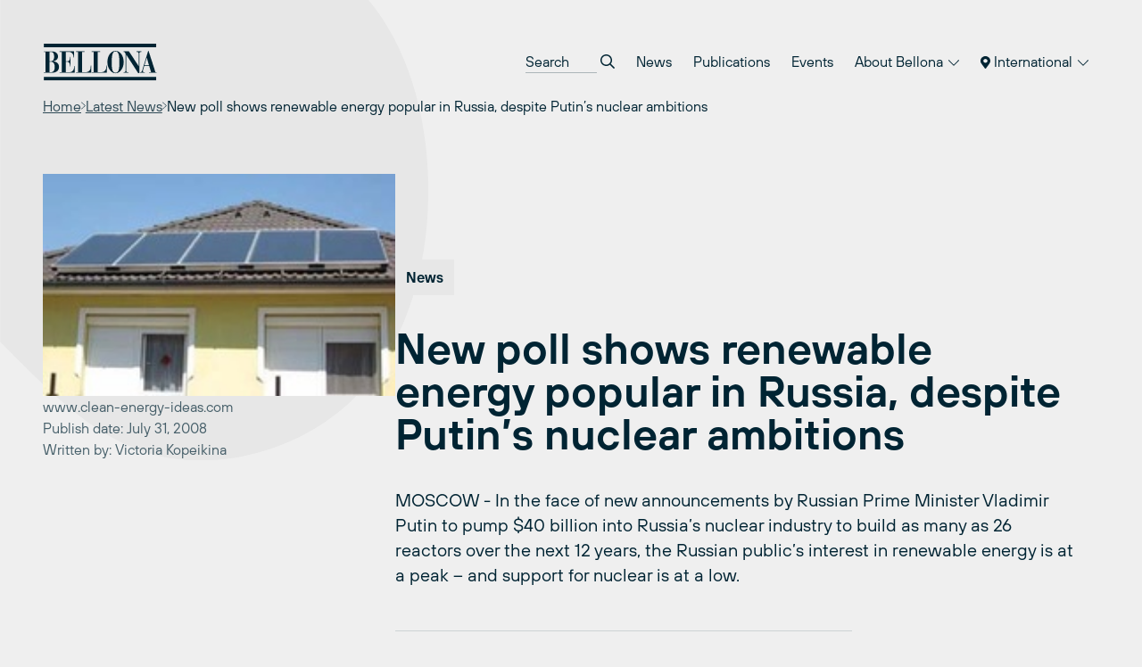

--- FILE ---
content_type: text/html; charset=UTF-8
request_url: https://bellona.org/news/nuclear-issues/2008-07-new-poll-shows-renewable-energy-popular-in-russia-despite-putins-nuclear-ambitions
body_size: 14814
content:
	<!doctype html>
<!--[if lt IE 9]><html class="no-js no-svg ie lt-ie9 lt-ie8 lt-ie7" lang="en-US"> <![endif]-->
<!--[if IE 9]><html class="no-js no-svg ie ie9 lt-ie9 lt-ie8" lang="en-US"> <![endif]-->
<!--[if gt IE 9]><!--><html class="no-js no-svg" lang="en-US"> <!--<![endif]-->
<head>
    <meta charset="UTF-8" />
    <meta name="description" content="Bellona International">
    <link rel="stylesheet" href="https://network.bellona.org/content/themes/bellona_2023/style.css" type="text/css" media="screen" />
    <meta http-equiv="Content-Type" content="text/html; charset=UTF-8" />
    <meta http-equiv="X-UA-Compatible" content="IE=edge">
    <meta name="viewport" content="width=device-width, initial-scale=1">
    <link rel="author" href="https://network.bellona.org/content/themes/bellona_2023/humans.txt" />
    <link rel="pingback" href="https://bellona.org/xmlrpc.php" />
    <link rel="profile" href="http://gmpg.org/xfn/11">

    <script>
        const ajaxUrl = "https://bellona.org/wp-admin/admin-ajax.php";
    </script>
    <script src="https://kit.fontawesome.com/b39593ffb7.js" crossorigin="anonymous"></script>
    
    <meta name='robots' content='index, follow, max-image-preview:large, max-snippet:-1, max-video-preview:-1' />
	<style>img:is([sizes="auto" i], [sizes^="auto," i]) { contain-intrinsic-size: 3000px 1500px }</style>
	
<!-- Google Tag Manager for WordPress by gtm4wp.com -->
<script data-cfasync="false" data-pagespeed-no-defer>
	var gtm4wp_datalayer_name = "dataLayer";
	var dataLayer = dataLayer || [];
</script>
<!-- End Google Tag Manager for WordPress by gtm4wp.com -->
	<!-- This site is optimized with the Yoast SEO plugin v25.8 - https://yoast.com/wordpress/plugins/seo/ -->
	<title>New poll shows renewable energy popular in Russia, despite Putin’s nuclear ambitions - Bellona.org</title>
	<link rel="canonical" href="https://bellona.org/news/nuclear-issues/2008-07-new-poll-shows-renewable-energy-popular-in-russia-despite-putins-nuclear-ambitions" />
	<meta property="og:locale" content="en_US" />
	<meta property="og:type" content="article" />
	<meta property="og:title" content="New poll shows renewable energy popular in Russia, despite Putin’s nuclear ambitions - Bellona.org" />
	<meta property="og:description" content="MOSCOW - In the face of new announcements by Russian Prime Minister Vladimir Putin to pump $40 billion into Russia’s nuclear industry to build as many as 26 reactors over the next 12 years, the Russian public’s interest in renewable energy is at a peak – and support for nuclear is at a low." />
	<meta property="og:url" content="https://bellona.org/news/nuclear-issues/2008-07-new-poll-shows-renewable-energy-popular-in-russia-despite-putins-nuclear-ambitions" />
	<meta property="og:site_name" content="Bellona.org" />
	<meta property="article:published_time" content="2008-07-31T04:29:00+00:00" />
	<meta property="article:modified_time" content="2015-06-11T18:57:54+00:00" />
	<meta property="og:image" content="https://bellona.org/assets/sites/3/2015/06/frontpageingressimage_solar-house1.jpg" />
	<meta property="og:image:width" content="200" />
	<meta property="og:image:height" content="126" />
	<meta property="og:image:type" content="image/jpeg" />
	<meta name="author" content="Bellona" />
	<meta name="twitter:card" content="summary_large_image" />
	<meta name="twitter:label1" content="Written by" />
	<meta name="twitter:data1" content="Bellona" />
	<meta name="twitter:label2" content="Est. reading time" />
	<meta name="twitter:data2" content="3 minutes" />
	<script type="application/ld+json" class="yoast-schema-graph">{"@context":"https://schema.org","@graph":[{"@type":"Article","@id":"https://bellona.org/news/nuclear-issues/2008-07-new-poll-shows-renewable-energy-popular-in-russia-despite-putins-nuclear-ambitions#article","isPartOf":{"@id":"https://bellona.org/news/nuclear-issues/2008-07-new-poll-shows-renewable-energy-popular-in-russia-despite-putins-nuclear-ambitions"},"author":{"name":"Bellona","@id":"https://bellona.org/#/schema/person/6ea6b763150bfb0bdd4fe9110face423"},"headline":"New poll shows renewable energy popular in Russia, despite Putin’s nuclear ambitions","datePublished":"2008-07-31T04:29:00+00:00","dateModified":"2015-06-11T18:57:54+00:00","mainEntityOfPage":{"@id":"https://bellona.org/news/nuclear-issues/2008-07-new-poll-shows-renewable-energy-popular-in-russia-despite-putins-nuclear-ambitions"},"wordCount":582,"publisher":{"@id":"https://bellona.org/#organization"},"image":{"@id":"https://bellona.org/news/nuclear-issues/2008-07-new-poll-shows-renewable-energy-popular-in-russia-despite-putins-nuclear-ambitions#primaryimage"},"thumbnailUrl":"https://network.bellona.org/content/uploads/sites/3/2015/06/frontpageingressimage_solar-house1.jpg","articleSection":["Nuclear issues","Nuclear Russia","Renewable energy"],"inLanguage":"en-US"},{"@type":"WebPage","@id":"https://bellona.org/news/nuclear-issues/2008-07-new-poll-shows-renewable-energy-popular-in-russia-despite-putins-nuclear-ambitions","url":"https://bellona.org/news/nuclear-issues/2008-07-new-poll-shows-renewable-energy-popular-in-russia-despite-putins-nuclear-ambitions","name":"New poll shows renewable energy popular in Russia, despite Putin’s nuclear ambitions - Bellona.org","isPartOf":{"@id":"https://bellona.org/#website"},"primaryImageOfPage":{"@id":"https://bellona.org/news/nuclear-issues/2008-07-new-poll-shows-renewable-energy-popular-in-russia-despite-putins-nuclear-ambitions#primaryimage"},"image":{"@id":"https://bellona.org/news/nuclear-issues/2008-07-new-poll-shows-renewable-energy-popular-in-russia-despite-putins-nuclear-ambitions#primaryimage"},"thumbnailUrl":"https://network.bellona.org/content/uploads/sites/3/2015/06/frontpageingressimage_solar-house1.jpg","datePublished":"2008-07-31T04:29:00+00:00","dateModified":"2015-06-11T18:57:54+00:00","breadcrumb":{"@id":"https://bellona.org/news/nuclear-issues/2008-07-new-poll-shows-renewable-energy-popular-in-russia-despite-putins-nuclear-ambitions#breadcrumb"},"inLanguage":"en-US","potentialAction":[{"@type":"ReadAction","target":["https://bellona.org/news/nuclear-issues/2008-07-new-poll-shows-renewable-energy-popular-in-russia-despite-putins-nuclear-ambitions"]}]},{"@type":"ImageObject","inLanguage":"en-US","@id":"https://bellona.org/news/nuclear-issues/2008-07-new-poll-shows-renewable-energy-popular-in-russia-despite-putins-nuclear-ambitions#primaryimage","url":"https://network.bellona.org/content/uploads/sites/3/2015/06/frontpageingressimage_solar-house1.jpg","contentUrl":"https://network.bellona.org/content/uploads/sites/3/2015/06/frontpageingressimage_solar-house1.jpg","width":200,"height":126,"caption":"solar-house"},{"@type":"BreadcrumbList","@id":"https://bellona.org/news/nuclear-issues/2008-07-new-poll-shows-renewable-energy-popular-in-russia-despite-putins-nuclear-ambitions#breadcrumb","itemListElement":[{"@type":"ListItem","position":1,"name":"Home","item":"https://bellona.org/"},{"@type":"ListItem","position":2,"name":"New poll shows renewable energy popular in Russia, despite Putin’s nuclear ambitions"}]},{"@type":"WebSite","@id":"https://bellona.org/#website","url":"https://bellona.org/","name":"Bellona.org","description":"Bellona International","publisher":{"@id":"https://bellona.org/#organization"},"potentialAction":[{"@type":"SearchAction","target":{"@type":"EntryPoint","urlTemplate":"https://bellona.org/?s={search_term_string}"},"query-input":{"@type":"PropertyValueSpecification","valueRequired":true,"valueName":"search_term_string"}}],"inLanguage":"en-US"},{"@type":"Organization","@id":"https://bellona.org/#organization","name":"Bellona.org","url":"https://bellona.org/","logo":{"@type":"ImageObject","inLanguage":"en-US","@id":"https://bellona.org/#/schema/logo/image/","url":"https://network.bellona.org/content/uploads/sites/3/2019/02/Blue1761x576.jpg","contentUrl":"https://network.bellona.org/content/uploads/sites/3/2019/02/Blue1761x576.jpg","width":1761,"height":576,"caption":"Bellona.org"},"image":{"@id":"https://bellona.org/#/schema/logo/image/"}},{"@type":"Person","@id":"https://bellona.org/#/schema/person/6ea6b763150bfb0bdd4fe9110face423","name":"Bellona","image":{"@type":"ImageObject","inLanguage":"en-US","@id":"https://bellona.org/#/schema/person/image/","url":"https://secure.gravatar.com/avatar/d83dd5b3bd7656a412992824693cdd0befe39c13e03f400fa5544f05a5465c41?s=96&d=mm&r=g","contentUrl":"https://secure.gravatar.com/avatar/d83dd5b3bd7656a412992824693cdd0befe39c13e03f400fa5544f05a5465c41?s=96&d=mm&r=g","caption":"Bellona"},"url":"https://bellona.org/news/author/bellona"}]}</script>
	<!-- / Yoast SEO plugin. -->


<link rel='dns-prefetch' href='//network.bellona.org' />
<link rel="alternate" type="application/rss+xml" title="Bellona.org &raquo; Feed" href="https://bellona.org/feed" />
<link rel="alternate" type="application/rss+xml" title="Bellona.org &raquo; Comments Feed" href="https://bellona.org/comments/feed" />
<script type="text/javascript">
/* <![CDATA[ */
window._wpemojiSettings = {"baseUrl":"https:\/\/s.w.org\/images\/core\/emoji\/16.0.1\/72x72\/","ext":".png","svgUrl":"https:\/\/s.w.org\/images\/core\/emoji\/16.0.1\/svg\/","svgExt":".svg","source":{"concatemoji":"https:\/\/bellona.org\/wp-includes\/js\/wp-emoji-release.min.js?ver=6.8.2"}};
/*! This file is auto-generated */
!function(s,n){var o,i,e;function c(e){try{var t={supportTests:e,timestamp:(new Date).valueOf()};sessionStorage.setItem(o,JSON.stringify(t))}catch(e){}}function p(e,t,n){e.clearRect(0,0,e.canvas.width,e.canvas.height),e.fillText(t,0,0);var t=new Uint32Array(e.getImageData(0,0,e.canvas.width,e.canvas.height).data),a=(e.clearRect(0,0,e.canvas.width,e.canvas.height),e.fillText(n,0,0),new Uint32Array(e.getImageData(0,0,e.canvas.width,e.canvas.height).data));return t.every(function(e,t){return e===a[t]})}function u(e,t){e.clearRect(0,0,e.canvas.width,e.canvas.height),e.fillText(t,0,0);for(var n=e.getImageData(16,16,1,1),a=0;a<n.data.length;a++)if(0!==n.data[a])return!1;return!0}function f(e,t,n,a){switch(t){case"flag":return n(e,"\ud83c\udff3\ufe0f\u200d\u26a7\ufe0f","\ud83c\udff3\ufe0f\u200b\u26a7\ufe0f")?!1:!n(e,"\ud83c\udde8\ud83c\uddf6","\ud83c\udde8\u200b\ud83c\uddf6")&&!n(e,"\ud83c\udff4\udb40\udc67\udb40\udc62\udb40\udc65\udb40\udc6e\udb40\udc67\udb40\udc7f","\ud83c\udff4\u200b\udb40\udc67\u200b\udb40\udc62\u200b\udb40\udc65\u200b\udb40\udc6e\u200b\udb40\udc67\u200b\udb40\udc7f");case"emoji":return!a(e,"\ud83e\udedf")}return!1}function g(e,t,n,a){var r="undefined"!=typeof WorkerGlobalScope&&self instanceof WorkerGlobalScope?new OffscreenCanvas(300,150):s.createElement("canvas"),o=r.getContext("2d",{willReadFrequently:!0}),i=(o.textBaseline="top",o.font="600 32px Arial",{});return e.forEach(function(e){i[e]=t(o,e,n,a)}),i}function t(e){var t=s.createElement("script");t.src=e,t.defer=!0,s.head.appendChild(t)}"undefined"!=typeof Promise&&(o="wpEmojiSettingsSupports",i=["flag","emoji"],n.supports={everything:!0,everythingExceptFlag:!0},e=new Promise(function(e){s.addEventListener("DOMContentLoaded",e,{once:!0})}),new Promise(function(t){var n=function(){try{var e=JSON.parse(sessionStorage.getItem(o));if("object"==typeof e&&"number"==typeof e.timestamp&&(new Date).valueOf()<e.timestamp+604800&&"object"==typeof e.supportTests)return e.supportTests}catch(e){}return null}();if(!n){if("undefined"!=typeof Worker&&"undefined"!=typeof OffscreenCanvas&&"undefined"!=typeof URL&&URL.createObjectURL&&"undefined"!=typeof Blob)try{var e="postMessage("+g.toString()+"("+[JSON.stringify(i),f.toString(),p.toString(),u.toString()].join(",")+"));",a=new Blob([e],{type:"text/javascript"}),r=new Worker(URL.createObjectURL(a),{name:"wpTestEmojiSupports"});return void(r.onmessage=function(e){c(n=e.data),r.terminate(),t(n)})}catch(e){}c(n=g(i,f,p,u))}t(n)}).then(function(e){for(var t in e)n.supports[t]=e[t],n.supports.everything=n.supports.everything&&n.supports[t],"flag"!==t&&(n.supports.everythingExceptFlag=n.supports.everythingExceptFlag&&n.supports[t]);n.supports.everythingExceptFlag=n.supports.everythingExceptFlag&&!n.supports.flag,n.DOMReady=!1,n.readyCallback=function(){n.DOMReady=!0}}).then(function(){return e}).then(function(){var e;n.supports.everything||(n.readyCallback(),(e=n.source||{}).concatemoji?t(e.concatemoji):e.wpemoji&&e.twemoji&&(t(e.twemoji),t(e.wpemoji)))}))}((window,document),window._wpemojiSettings);
/* ]]> */
</script>
<link rel='stylesheet' id='style-0-css' href='https://network.bellona.org/content/themes/bellona_2023/dist/assets/main.ee73482c.css?ver=6.8.2' type='text/css' media='all' />
<style id='wp-emoji-styles-inline-css' type='text/css'>

	img.wp-smiley, img.emoji {
		display: inline !important;
		border: none !important;
		box-shadow: none !important;
		height: 1em !important;
		width: 1em !important;
		margin: 0 0.07em !important;
		vertical-align: -0.1em !important;
		background: none !important;
		padding: 0 !important;
	}
</style>
<link rel='stylesheet' id='wp-block-library-css' href='https://bellona.org/wp-includes/css/dist/block-library/style.min.css?ver=6.8.2' type='text/css' media='all' />
<style id='classic-theme-styles-inline-css' type='text/css'>
/*! This file is auto-generated */
.wp-block-button__link{color:#fff;background-color:#32373c;border-radius:9999px;box-shadow:none;text-decoration:none;padding:calc(.667em + 2px) calc(1.333em + 2px);font-size:1.125em}.wp-block-file__button{background:#32373c;color:#fff;text-decoration:none}
</style>
<style id='global-styles-inline-css' type='text/css'>
:root{--wp--preset--aspect-ratio--square: 1;--wp--preset--aspect-ratio--4-3: 4/3;--wp--preset--aspect-ratio--3-4: 3/4;--wp--preset--aspect-ratio--3-2: 3/2;--wp--preset--aspect-ratio--2-3: 2/3;--wp--preset--aspect-ratio--16-9: 16/9;--wp--preset--aspect-ratio--9-16: 9/16;--wp--preset--color--black: #000000;--wp--preset--color--cyan-bluish-gray: #abb8c3;--wp--preset--color--white: #ffffff;--wp--preset--color--pale-pink: #f78da7;--wp--preset--color--vivid-red: #cf2e2e;--wp--preset--color--luminous-vivid-orange: #ff6900;--wp--preset--color--luminous-vivid-amber: #fcb900;--wp--preset--color--light-green-cyan: #7bdcb5;--wp--preset--color--vivid-green-cyan: #00d084;--wp--preset--color--pale-cyan-blue: #8ed1fc;--wp--preset--color--vivid-cyan-blue: #0693e3;--wp--preset--color--vivid-purple: #9b51e0;--wp--preset--gradient--vivid-cyan-blue-to-vivid-purple: linear-gradient(135deg,rgba(6,147,227,1) 0%,rgb(155,81,224) 100%);--wp--preset--gradient--light-green-cyan-to-vivid-green-cyan: linear-gradient(135deg,rgb(122,220,180) 0%,rgb(0,208,130) 100%);--wp--preset--gradient--luminous-vivid-amber-to-luminous-vivid-orange: linear-gradient(135deg,rgba(252,185,0,1) 0%,rgba(255,105,0,1) 100%);--wp--preset--gradient--luminous-vivid-orange-to-vivid-red: linear-gradient(135deg,rgba(255,105,0,1) 0%,rgb(207,46,46) 100%);--wp--preset--gradient--very-light-gray-to-cyan-bluish-gray: linear-gradient(135deg,rgb(238,238,238) 0%,rgb(169,184,195) 100%);--wp--preset--gradient--cool-to-warm-spectrum: linear-gradient(135deg,rgb(74,234,220) 0%,rgb(151,120,209) 20%,rgb(207,42,186) 40%,rgb(238,44,130) 60%,rgb(251,105,98) 80%,rgb(254,248,76) 100%);--wp--preset--gradient--blush-light-purple: linear-gradient(135deg,rgb(255,206,236) 0%,rgb(152,150,240) 100%);--wp--preset--gradient--blush-bordeaux: linear-gradient(135deg,rgb(254,205,165) 0%,rgb(254,45,45) 50%,rgb(107,0,62) 100%);--wp--preset--gradient--luminous-dusk: linear-gradient(135deg,rgb(255,203,112) 0%,rgb(199,81,192) 50%,rgb(65,88,208) 100%);--wp--preset--gradient--pale-ocean: linear-gradient(135deg,rgb(255,245,203) 0%,rgb(182,227,212) 50%,rgb(51,167,181) 100%);--wp--preset--gradient--electric-grass: linear-gradient(135deg,rgb(202,248,128) 0%,rgb(113,206,126) 100%);--wp--preset--gradient--midnight: linear-gradient(135deg,rgb(2,3,129) 0%,rgb(40,116,252) 100%);--wp--preset--font-size--small: 13px;--wp--preset--font-size--medium: 20px;--wp--preset--font-size--large: 36px;--wp--preset--font-size--x-large: 42px;--wp--preset--spacing--20: 0.44rem;--wp--preset--spacing--30: 0.67rem;--wp--preset--spacing--40: 1rem;--wp--preset--spacing--50: 1.5rem;--wp--preset--spacing--60: 2.25rem;--wp--preset--spacing--70: 3.38rem;--wp--preset--spacing--80: 5.06rem;--wp--preset--shadow--natural: 6px 6px 9px rgba(0, 0, 0, 0.2);--wp--preset--shadow--deep: 12px 12px 50px rgba(0, 0, 0, 0.4);--wp--preset--shadow--sharp: 6px 6px 0px rgba(0, 0, 0, 0.2);--wp--preset--shadow--outlined: 6px 6px 0px -3px rgba(255, 255, 255, 1), 6px 6px rgba(0, 0, 0, 1);--wp--preset--shadow--crisp: 6px 6px 0px rgba(0, 0, 0, 1);}:where(.is-layout-flex){gap: 0.5em;}:where(.is-layout-grid){gap: 0.5em;}body .is-layout-flex{display: flex;}.is-layout-flex{flex-wrap: wrap;align-items: center;}.is-layout-flex > :is(*, div){margin: 0;}body .is-layout-grid{display: grid;}.is-layout-grid > :is(*, div){margin: 0;}:where(.wp-block-columns.is-layout-flex){gap: 2em;}:where(.wp-block-columns.is-layout-grid){gap: 2em;}:where(.wp-block-post-template.is-layout-flex){gap: 1.25em;}:where(.wp-block-post-template.is-layout-grid){gap: 1.25em;}.has-black-color{color: var(--wp--preset--color--black) !important;}.has-cyan-bluish-gray-color{color: var(--wp--preset--color--cyan-bluish-gray) !important;}.has-white-color{color: var(--wp--preset--color--white) !important;}.has-pale-pink-color{color: var(--wp--preset--color--pale-pink) !important;}.has-vivid-red-color{color: var(--wp--preset--color--vivid-red) !important;}.has-luminous-vivid-orange-color{color: var(--wp--preset--color--luminous-vivid-orange) !important;}.has-luminous-vivid-amber-color{color: var(--wp--preset--color--luminous-vivid-amber) !important;}.has-light-green-cyan-color{color: var(--wp--preset--color--light-green-cyan) !important;}.has-vivid-green-cyan-color{color: var(--wp--preset--color--vivid-green-cyan) !important;}.has-pale-cyan-blue-color{color: var(--wp--preset--color--pale-cyan-blue) !important;}.has-vivid-cyan-blue-color{color: var(--wp--preset--color--vivid-cyan-blue) !important;}.has-vivid-purple-color{color: var(--wp--preset--color--vivid-purple) !important;}.has-black-background-color{background-color: var(--wp--preset--color--black) !important;}.has-cyan-bluish-gray-background-color{background-color: var(--wp--preset--color--cyan-bluish-gray) !important;}.has-white-background-color{background-color: var(--wp--preset--color--white) !important;}.has-pale-pink-background-color{background-color: var(--wp--preset--color--pale-pink) !important;}.has-vivid-red-background-color{background-color: var(--wp--preset--color--vivid-red) !important;}.has-luminous-vivid-orange-background-color{background-color: var(--wp--preset--color--luminous-vivid-orange) !important;}.has-luminous-vivid-amber-background-color{background-color: var(--wp--preset--color--luminous-vivid-amber) !important;}.has-light-green-cyan-background-color{background-color: var(--wp--preset--color--light-green-cyan) !important;}.has-vivid-green-cyan-background-color{background-color: var(--wp--preset--color--vivid-green-cyan) !important;}.has-pale-cyan-blue-background-color{background-color: var(--wp--preset--color--pale-cyan-blue) !important;}.has-vivid-cyan-blue-background-color{background-color: var(--wp--preset--color--vivid-cyan-blue) !important;}.has-vivid-purple-background-color{background-color: var(--wp--preset--color--vivid-purple) !important;}.has-black-border-color{border-color: var(--wp--preset--color--black) !important;}.has-cyan-bluish-gray-border-color{border-color: var(--wp--preset--color--cyan-bluish-gray) !important;}.has-white-border-color{border-color: var(--wp--preset--color--white) !important;}.has-pale-pink-border-color{border-color: var(--wp--preset--color--pale-pink) !important;}.has-vivid-red-border-color{border-color: var(--wp--preset--color--vivid-red) !important;}.has-luminous-vivid-orange-border-color{border-color: var(--wp--preset--color--luminous-vivid-orange) !important;}.has-luminous-vivid-amber-border-color{border-color: var(--wp--preset--color--luminous-vivid-amber) !important;}.has-light-green-cyan-border-color{border-color: var(--wp--preset--color--light-green-cyan) !important;}.has-vivid-green-cyan-border-color{border-color: var(--wp--preset--color--vivid-green-cyan) !important;}.has-pale-cyan-blue-border-color{border-color: var(--wp--preset--color--pale-cyan-blue) !important;}.has-vivid-cyan-blue-border-color{border-color: var(--wp--preset--color--vivid-cyan-blue) !important;}.has-vivid-purple-border-color{border-color: var(--wp--preset--color--vivid-purple) !important;}.has-vivid-cyan-blue-to-vivid-purple-gradient-background{background: var(--wp--preset--gradient--vivid-cyan-blue-to-vivid-purple) !important;}.has-light-green-cyan-to-vivid-green-cyan-gradient-background{background: var(--wp--preset--gradient--light-green-cyan-to-vivid-green-cyan) !important;}.has-luminous-vivid-amber-to-luminous-vivid-orange-gradient-background{background: var(--wp--preset--gradient--luminous-vivid-amber-to-luminous-vivid-orange) !important;}.has-luminous-vivid-orange-to-vivid-red-gradient-background{background: var(--wp--preset--gradient--luminous-vivid-orange-to-vivid-red) !important;}.has-very-light-gray-to-cyan-bluish-gray-gradient-background{background: var(--wp--preset--gradient--very-light-gray-to-cyan-bluish-gray) !important;}.has-cool-to-warm-spectrum-gradient-background{background: var(--wp--preset--gradient--cool-to-warm-spectrum) !important;}.has-blush-light-purple-gradient-background{background: var(--wp--preset--gradient--blush-light-purple) !important;}.has-blush-bordeaux-gradient-background{background: var(--wp--preset--gradient--blush-bordeaux) !important;}.has-luminous-dusk-gradient-background{background: var(--wp--preset--gradient--luminous-dusk) !important;}.has-pale-ocean-gradient-background{background: var(--wp--preset--gradient--pale-ocean) !important;}.has-electric-grass-gradient-background{background: var(--wp--preset--gradient--electric-grass) !important;}.has-midnight-gradient-background{background: var(--wp--preset--gradient--midnight) !important;}.has-small-font-size{font-size: var(--wp--preset--font-size--small) !important;}.has-medium-font-size{font-size: var(--wp--preset--font-size--medium) !important;}.has-large-font-size{font-size: var(--wp--preset--font-size--large) !important;}.has-x-large-font-size{font-size: var(--wp--preset--font-size--x-large) !important;}
:where(.wp-block-post-template.is-layout-flex){gap: 1.25em;}:where(.wp-block-post-template.is-layout-grid){gap: 1.25em;}
:where(.wp-block-columns.is-layout-flex){gap: 2em;}:where(.wp-block-columns.is-layout-grid){gap: 2em;}
:root :where(.wp-block-pullquote){font-size: 1.5em;line-height: 1.6;}
</style>
<link rel='stylesheet' id='collapscore-css-css' href='https://bellona.org/content/plugins/jquery-collapse-o-matic/css/core_style.css?ver=1.0' type='text/css' media='all' />
<link rel='stylesheet' id='collapseomatic-css-css' href='https://bellona.org/content/plugins/jquery-collapse-o-matic/css/light_style.css?ver=1.6' type='text/css' media='all' />
<link rel='stylesheet' id='wp-pagenavi-css' href='https://bellona.org/content/plugins/wp-pagenavi/pagenavi-css.css?ver=2.70' type='text/css' media='all' />
<link rel='stylesheet' id='tablepress-default-css' href='https://bellona.org/content/plugins/tablepress/css/build/default.css?ver=3.2.1' type='text/css' media='all' />
<script type="text/javascript" src="https://bellona.org/wp-includes/js/jquery/jquery.min.js?ver=3.7.1" id="jquery-core-js"></script>
<script type="text/javascript" src="https://bellona.org/wp-includes/js/jquery/jquery-migrate.min.js?ver=3.4.1" id="jquery-migrate-js"></script>
<script type="text/javascript" src="https://network.bellona.org/content/themes/bellona_2023/dist/assets/main.5597fad0.js?ver=6.8.2" id="main-js-js"></script>
<link rel="https://api.w.org/" href="https://bellona.org/wp-json/" /><link rel="alternate" title="JSON" type="application/json" href="https://bellona.org/wp-json/wp/v2/posts/13360" /><link rel="EditURI" type="application/rsd+xml" title="RSD" href="https://bellona.org/xmlrpc.php?rsd" />
<meta name="generator" content="WordPress 6.8.2" />
<link rel='shortlink' href='https://bellona.org/?p=13360' />
<link rel="alternate" title="oEmbed (JSON)" type="application/json+oembed" href="https://bellona.org/wp-json/oembed/1.0/embed?url=https%3A%2F%2Fbellona.org%2Fnews%2Fnuclear-issues%2F2008-07-new-poll-shows-renewable-energy-popular-in-russia-despite-putins-nuclear-ambitions" />

<!-- Google Tag Manager for WordPress by gtm4wp.com -->
<!-- GTM Container placement set to automatic -->
<script data-cfasync="false" data-pagespeed-no-defer>
	var dataLayer_content = {"pagePostType":"post","pagePostType2":"single-post","pageCategory":["nuclear-issues","nuclear-russia","renewable-energy"],"pagePostAuthor":"Bellona"};
	dataLayer.push( dataLayer_content );
</script>
<script data-cfasync="false" data-pagespeed-no-defer>
(function(w,d,s,l,i){w[l]=w[l]||[];w[l].push({'gtm.start':
new Date().getTime(),event:'gtm.js'});var f=d.getElementsByTagName(s)[0],
j=d.createElement(s),dl=l!='dataLayer'?'&l='+l:'';j.async=true;j.src=
'//www.googletagmanager.com/gtm.js?id='+i+dl;f.parentNode.insertBefore(j,f);
})(window,document,'script','dataLayer','GTM-WR4HRFTK');
</script>
<!-- End Google Tag Manager for WordPress by gtm4wp.com --><link rel="icon" href="https://network.bellona.org/content/uploads/sites/3/2024/01/cropped-cropped-android-chrome-512x512-1-32x32.png" sizes="32x32" />
<link rel="icon" href="https://network.bellona.org/content/uploads/sites/3/2024/01/cropped-cropped-android-chrome-512x512-1-192x192.png" sizes="192x192" />
<link rel="apple-touch-icon" href="https://network.bellona.org/content/uploads/sites/3/2024/01/cropped-cropped-android-chrome-512x512-1-180x180.png" />
<meta name="msapplication-TileImage" content="https://network.bellona.org/content/uploads/sites/3/2024/01/cropped-cropped-android-chrome-512x512-1-270x270.png" />

						</head>

	<body class="wp-singular post-template-default single single-post postid-13360 single-format-standard wp-theme-bellona_2023 bg-light-gray text-noir" data-template="base.twig">
		<a class="skip-link screen-reader-text" href="#content">Skip to content</a>

					
<header id="header" x-data="{ open: false }" x-bind:class="open ? 'open' : ''" class="relative print:hidden">
  <div class="px-page py-page relative z-50">

    <div class="flex items-center justify-between">

      <a class="inline-block" href="https://bellona.org" rel="home">
        <svg fill="none" viewBox="0 0 93 31" xmlns="http://www.w3.org/2000/svg" class="text-noir w-24 sm:w-32">
  <g clip-path="url(#a)" class="fill-current">
    <path d="m92.334 0.76752h-91.558v2.8779h91.558v-2.8779z"/>
    <path d="m92.334 27.534h-91.558v2.8779h91.558v-2.8779z"/>
    <path d="m82.764 18.239 1.8601-6.2214h0.0419l1.8314 6.2214h-3.7334zm-3.5005 5.9991h3.783v-0.4422h-0.586c-0.4186 0-1.002-0.0968-1.002-0.9104 0.0115-0.2519 0.0609-0.5006 0.1465-0.7378l1.002-3.4665h4.0552l1.5253 5.1147h-1.6718v0.4422h6.2292v-0.4422h-1.0229l-5.604-17.267h-0.3139l-4.8584 15.802c-0.2616 0.8111-0.6279 1.4023-1.4206 1.4756h-0.2616v0.4317zm-13.476 0h3.9532v-0.4422h-0.1884c-1.1721 0-1.6325-0.2459-1.6325-1.6482v-12.558h0.0418l9.7324 14.944h0.8765v-15.836c-0.0071-0.17733 0.0227-0.3542 0.0877-0.51935 0.0649-0.16516 0.1635-0.31501 0.2895-0.44 0.126-0.125 0.2766-0.22242 0.4423-0.28607 0.1656-0.06364 0.3427-0.09213 0.52-0.08364h0.293v-0.44214h-3.9531v0.44214h0.3976c0.921 0 1.4233 0.46831 1.4233 1.4023v10.083h-0.0419l-7.8827-11.927h-4.3063v0.44214h0.6488l0.9209 1.452v13.204c0 1.5017-0.607 1.7712-1.2558 1.7712h-0.3767l0.0104 0.4422zm-6.5667-0.0471c-2.4462 0-3.1395-2.3546-3.1395-8.6075 0-7.7728 1.5252-8.6074 3.1395-8.6074 1.6142 0 3.1395 0.83458 3.1395 8.6074 0 6.245-0.6907 8.6075-3.1395 8.6075zm-6.6479-8.6075c-0.0837 4.5968 2.9485 9.0496 6.6479 9.0496 3.6993 0 6.7315-4.4476 6.6478-9.0496 0-4.8217-2.6973-9.0522-6.6478-9.0522-3.9506 0-6.6479 4.2304-6.6479 9.0522zm-12.762 8.6546h12.27v-5.9023h-0.3767v0.4919c0 2.8543-0.8372 4.9708-4.5365 4.9708h-2.4044v-16.43h1.8811v-0.44214h-6.8336v0.44214h1.6927v16.427h-1.6927v0.4422zm-12.718 0h12.27v-5.9023h-0.3767v0.4919c0 2.8543-0.8372 4.9708-4.5366 4.9708h-2.4043v-16.43h1.8811v-0.44214h-6.8337v0.44214h1.6928v16.427h-1.6928v0.4422zm-13.416 0h12.27v-5.5334h-0.3767v0.3454c0 1.4023-0.4997 4.7458-3.9244 4.7458h-3.0086v-8.4583h1.4415c1.3605 0 2.0695 1.4991 2.0695 3.2442v0.5677h0.3767v-7.7729h-0.3767v0.2617c0 2.3363-0.709 3.2441-2.0695 3.2441h-1.4415v-7.5138h2.4671c2.488 0 3.8877 1.868 3.8877 4.1076v0.3427h0.3767v-4.8924h-11.692v0.44214h1.6927v16.427h-1.6927v0.4422zm-8.2098-16.87h1.1067c1.779 0 2.6346 1.2061 2.6346 4.0578 0 2.509-1.3578 3.4666-2.6162 3.4666h-1.1302l0.00523-7.5244zm0 7.969h1.2767c1.8601 0 2.925 1.5985 2.925 4.2043 0 3.0008-1.1276 4.254-3.2389 4.254h-0.96278v-8.4583zm-4.6621 8.8952h6.4386c3.8878 0 5.9363-2.0145 5.9363-4.7092 0-2.9511-2.2552-4.5261-5.12-4.5261v-0.0497c2.0067-0.1962 4.2854-1.3081 4.2854-3.9244 0-2.8517-2.5299-4.0813-4.8714-4.0813h-6.6688v0.44215h1.4023v16.412h-1.4023v0.4369z"/>
  </g>
  <defs>
    <clipPath id="a">
      <rect transform="translate(.7764 .76752)" width="91.958" height="29.645" fill="#fff"/>
    </clipPath>
  </defs>
</svg>      </a>

      <nav role="navigation" class="hidden menu-breakpoint:block">
        	<ul class="flex flex-col text-lg menu-breakpoint:flex-row menu-breakpoint:text-base menu-breakpoint:gap-x-1">

		<li class="py-3 menu-breakpoint:px-3 menu-breakpoint:py-2 mb-2 menu-breakpoint:mb-0">
			<form role="search" method="get" autocomplete="off" action="https://bellona.org" class="flex bg-white border border-dark-gray px-5 py-4 menu-breakpoint:border-0 menu-breakpoint:bg-transparent menu-breakpoint:p-0">
				<input placeholder="Search" type="search" name="s" class="appearance-none placeholder-dark-gray menu-breakpoint:placeholder-noir bg-transparent menu-breakpoint:border-b border-dark-gray flex-grow menu-breakpoint:w-20 menu-breakpoint:focus:w-32 focus:border-noir focus:outline-none transition-colors transition-width">
				<button class="ml-1">
					<i class="far fa-search"></i>
				</button>
			</form>
		</li>

					<li class="relative border-b border-noir border-opacity-10 text-lg menu-breakpoint:text-base menu-breakpoint:border-0  menu-item menu-item-type-post_type menu-item-object-page menu-item-35487" x-data="{ open: false }">
									<a target="" href="https://bellona.org/latest-news" class="block py-3 sm:py-4 menu-breakpoint:px-3 menu-breakpoint:py-2 hover:bg-black hover:bg-opacity-5 transition-colors">
						News
					</a>
							</li>
					<li class="relative border-b border-noir border-opacity-10 text-lg menu-breakpoint:text-base menu-breakpoint:border-0  menu-item menu-item-type-post_type menu-item-object-page menu-item-1658" x-data="{ open: false }">
									<a target="" href="https://bellona.org/publications-and-archive" class="block py-3 sm:py-4 menu-breakpoint:px-3 menu-breakpoint:py-2 hover:bg-black hover:bg-opacity-5 transition-colors">
						Publications
					</a>
							</li>
					<li class="relative border-b border-noir border-opacity-10 text-lg menu-breakpoint:text-base menu-breakpoint:border-0  menu-item menu-item-type-post_type menu-item-object-page menu-item-36452" x-data="{ open: false }">
									<a target="" href="https://bellona.org/events" class="block py-3 sm:py-4 menu-breakpoint:px-3 menu-breakpoint:py-2 hover:bg-black hover:bg-opacity-5 transition-colors">
						Events
					</a>
							</li>
					<li class="relative border-b border-noir border-opacity-10 text-lg menu-breakpoint:text-base menu-breakpoint:border-0  menu-item menu-item-type-post_type menu-item-object-page menu-item-1661 menu-item-has-children" x-data="{ open: false }">
									<button class="cursor-pointer w-full flex items-center justify-between py-3 sm:py-4 menu-breakpoint:px-3 menu-breakpoint:py-2 menu-breakpoint:block" @click="open = !open">
						About Bellona
						<i class="fal fa-chevron-down text-base ml-0.5 menu-breakpoint:text-sm" x-show="!open"></i>
						<i class="fal fa-chevron-up text-base ml-0.5 menu-breakpoint:text-sm" x-show="open" style="display: none"></i>
					</button>

					<ul x-show="open" class="text-lg menu-breakpoint:text-base pl-6 sm:-mt-1 menu-breakpoint:mt-0 pb-3 menu-breakpoint:absolute menu-breakpoint:top-full menu-breakpoint:-right-1 menu-breakpoint:w-56 menu-breakpoint:border menu-breakpoint:border-noir menu-breakpoint:border-opacity-10 menu-breakpoint:bg-light-gray menu-breakpoint:p-2 menu-breakpoint:shadow-menu-breakpoint" @click.outside="open = false" style="display: none">
													<li class="border-t border-noir border-opacity-10 menu-breakpoint:border-0">
								<a target="" href="https://bellona.org/employees" class="block py-3 sm:py-4 menu-breakpoint:px-4 menu-breakpoint:py-3 menu-breakpoint:hover:bg-gray menu-breakpoint:transition-colors">
									Employees
								</a>
							</li>
													<li class="border-t border-noir border-opacity-10 menu-breakpoint:border-0">
								<a target="" href="https://bellona.org/about-bellona" class="block py-3 sm:py-4 menu-breakpoint:px-4 menu-breakpoint:py-3 menu-breakpoint:hover:bg-gray menu-breakpoint:transition-colors">
									About Bellona
								</a>
							</li>
													<li class="border-t border-noir border-opacity-10 menu-breakpoint:border-0">
								<a target="" href="https://bellona.org/departments" class="block py-3 sm:py-4 menu-breakpoint:px-4 menu-breakpoint:py-3 menu-breakpoint:hover:bg-gray menu-breakpoint:transition-colors">
									Departments
								</a>
							</li>
													<li class="border-t border-noir border-opacity-10 menu-breakpoint:border-0">
								<a target="" href="https://bellona.org/about-bellona/vacancies" class="block py-3 sm:py-4 menu-breakpoint:px-4 menu-breakpoint:py-3 menu-breakpoint:hover:bg-gray menu-breakpoint:transition-colors">
									Join our teams – Open vacancies
								</a>
							</li>
											</ul>
							</li>
		
		<li class="relative text-sm md:text-base hidden menu-breakpoint:block" x-data="{ open: false }">
  <button class="cursor-pointer block px-3 py-2" @click="open = !open">
    <i class="fas fa-map-marker-alt text-xs md:text-sm"></i>
    International
    <i class="fal fa-chevron-down text-xs md:text-sm ml-0.5" x-show="!open"></i>
    <i class="fal fa-chevron-up text-xs md:text-sm ml-0.5" x-show="open" style="display: none"></i>
  </button>

  <ul x-show="open" class="text-sm md:text-base absolute top-full -right-1 w-56 border border-noir border-opacity-10 bg-light-gray p-2 shadow-xl" @click.outside="open = false" style="display: none">
                            <li>
          <a href="https://bellona.no" class="block px-4 py-3 hover:bg-gray transition-colors">
            Oslo
          </a>
        </li>
                        <li>
          <a href="https://etc.bellona.org" class="block px-4 py-3 hover:bg-gray transition-colors">
            ETC
          </a>
        </li>
                        <li>
          <a href="https://de.bellona.org" class="block px-4 py-3 hover:bg-gray transition-colors">
            Berlin
          </a>
        </li>
                        <li>
          <a href="https://eu.bellona.org" class="block px-4 py-3 hover:bg-gray transition-colors">
            EU
          </a>
        </li>
            </ul>
</li>
	</ul>
      </nav>

      <ul class="menu-breakpoint:hidden ml-auto mr-3 md:mr-4">
		    <li class="relative text-sm md:text-base " x-data="{ open: false }">
  <button class="cursor-pointer block px-3 py-2" @click="open = !open">
    <i class="fas fa-map-marker-alt text-xs md:text-sm"></i>
    International
    <i class="fal fa-chevron-down text-xs md:text-sm ml-0.5" x-show="!open"></i>
    <i class="fal fa-chevron-up text-xs md:text-sm ml-0.5" x-show="open" style="display: none"></i>
  </button>

  <ul x-show="open" class="text-sm md:text-base absolute top-full -right-1 w-56 border border-noir border-opacity-10 bg-light-gray p-2 shadow-xl" @click.outside="open = false" style="display: none">
                            <li>
          <a href="https://bellona.no" class="block px-4 py-3 hover:bg-gray transition-colors">
            Oslo
          </a>
        </li>
                        <li>
          <a href="https://etc.bellona.org" class="block px-4 py-3 hover:bg-gray transition-colors">
            ETC
          </a>
        </li>
                        <li>
          <a href="https://de.bellona.org" class="block px-4 py-3 hover:bg-gray transition-colors">
            Berlin
          </a>
        </li>
                        <li>
          <a href="https://eu.bellona.org" class="block px-4 py-3 hover:bg-gray transition-colors">
            EU
          </a>
        </li>
            </ul>
</li>
      </ul>

      <button tab-index="0" id="menu-toggle" class="menu-breakpoint:hidden" aria-title="Toggle menu" x-on:click="open = !open" x-bind:class="open ? 'open' : ''">
        <div class="menu-toggle-icon">
          <span class="menu-toggle-line"></span>
          <span class="menu-toggle-line"></span>
          <span class="menu-toggle-line"></span>
          <span class="menu-toggle-line"></span>
        </div>
      </button>

    </div>

    <nav aria-label="Breadcrumbs" class="hidden md:block md:mt-4">
  <ol class="flex items-center gap-x-2">

    <li class="opacity-80 hover:opacity-100 transition-colors flex items-center gap-x-2">
      <a href="/" class="underline">
      Home
    </a>
    <i class="fal fa-chevron-right text-[0.6rem]"></i>
</li>
    
      <li class="opacity-80 hover:opacity-100 transition-colors flex items-center gap-x-2">
      <a href="https://bellona.org/latest-news" class="underline">
      Latest News
    </a>
    <i class="fal fa-chevron-right text-[0.6rem]"></i>
</li>
      
        
    <li>New poll shows renewable energy popular in Russia, despite Putin’s nuclear ambitions</li>

  </ol>
</nav>
  </div>

  <nav id="overlay-menu" role="navigation" class="absolute xl:hidden z-40 bg-light-gray w-screen h-screen inset-0 px-page pt-20 md:pt-32 lg:pt-40 pb-12 flex flex-col" x-bind:class="open ? 'block' : 'hidden'">
  <div class="overflow-y-scroll overscroll-contain h-full">
    	<ul class="flex flex-col text-lg menu-breakpoint:flex-row menu-breakpoint:text-base menu-breakpoint:gap-x-1">

		<li class="py-3 menu-breakpoint:px-3 menu-breakpoint:py-2 mb-2 menu-breakpoint:mb-0">
			<form role="search" method="get" autocomplete="off" action="https://bellona.org" class="flex bg-white border border-dark-gray px-5 py-4 menu-breakpoint:border-0 menu-breakpoint:bg-transparent menu-breakpoint:p-0">
				<input placeholder="Search" type="search" name="s" class="appearance-none placeholder-dark-gray menu-breakpoint:placeholder-noir bg-transparent menu-breakpoint:border-b border-dark-gray flex-grow menu-breakpoint:w-20 menu-breakpoint:focus:w-32 focus:border-noir focus:outline-none transition-colors transition-width">
				<button class="ml-1">
					<i class="far fa-search"></i>
				</button>
			</form>
		</li>

					<li class="relative border-b border-noir border-opacity-10 text-lg menu-breakpoint:text-base menu-breakpoint:border-0  menu-item menu-item-type-post_type menu-item-object-page menu-item-35487" x-data="{ open: false }">
									<a target="" href="https://bellona.org/latest-news" class="block py-3 sm:py-4 menu-breakpoint:px-3 menu-breakpoint:py-2 hover:bg-black hover:bg-opacity-5 transition-colors">
						News
					</a>
							</li>
					<li class="relative border-b border-noir border-opacity-10 text-lg menu-breakpoint:text-base menu-breakpoint:border-0  menu-item menu-item-type-post_type menu-item-object-page menu-item-1658" x-data="{ open: false }">
									<a target="" href="https://bellona.org/publications-and-archive" class="block py-3 sm:py-4 menu-breakpoint:px-3 menu-breakpoint:py-2 hover:bg-black hover:bg-opacity-5 transition-colors">
						Publications
					</a>
							</li>
					<li class="relative border-b border-noir border-opacity-10 text-lg menu-breakpoint:text-base menu-breakpoint:border-0  menu-item menu-item-type-post_type menu-item-object-page menu-item-36452" x-data="{ open: false }">
									<a target="" href="https://bellona.org/events" class="block py-3 sm:py-4 menu-breakpoint:px-3 menu-breakpoint:py-2 hover:bg-black hover:bg-opacity-5 transition-colors">
						Events
					</a>
							</li>
					<li class="relative border-b border-noir border-opacity-10 text-lg menu-breakpoint:text-base menu-breakpoint:border-0  menu-item menu-item-type-post_type menu-item-object-page menu-item-1661 menu-item-has-children" x-data="{ open: false }">
									<button class="cursor-pointer w-full flex items-center justify-between py-3 sm:py-4 menu-breakpoint:px-3 menu-breakpoint:py-2 menu-breakpoint:block" @click="open = !open">
						About Bellona
						<i class="fal fa-chevron-down text-base ml-0.5 menu-breakpoint:text-sm" x-show="!open"></i>
						<i class="fal fa-chevron-up text-base ml-0.5 menu-breakpoint:text-sm" x-show="open" style="display: none"></i>
					</button>

					<ul x-show="open" class="text-lg menu-breakpoint:text-base pl-6 sm:-mt-1 menu-breakpoint:mt-0 pb-3 menu-breakpoint:absolute menu-breakpoint:top-full menu-breakpoint:-right-1 menu-breakpoint:w-56 menu-breakpoint:border menu-breakpoint:border-noir menu-breakpoint:border-opacity-10 menu-breakpoint:bg-light-gray menu-breakpoint:p-2 menu-breakpoint:shadow-menu-breakpoint" @click.outside="open = false" style="display: none">
													<li class="border-t border-noir border-opacity-10 menu-breakpoint:border-0">
								<a target="" href="https://bellona.org/employees" class="block py-3 sm:py-4 menu-breakpoint:px-4 menu-breakpoint:py-3 menu-breakpoint:hover:bg-gray menu-breakpoint:transition-colors">
									Employees
								</a>
							</li>
													<li class="border-t border-noir border-opacity-10 menu-breakpoint:border-0">
								<a target="" href="https://bellona.org/about-bellona" class="block py-3 sm:py-4 menu-breakpoint:px-4 menu-breakpoint:py-3 menu-breakpoint:hover:bg-gray menu-breakpoint:transition-colors">
									About Bellona
								</a>
							</li>
													<li class="border-t border-noir border-opacity-10 menu-breakpoint:border-0">
								<a target="" href="https://bellona.org/departments" class="block py-3 sm:py-4 menu-breakpoint:px-4 menu-breakpoint:py-3 menu-breakpoint:hover:bg-gray menu-breakpoint:transition-colors">
									Departments
								</a>
							</li>
													<li class="border-t border-noir border-opacity-10 menu-breakpoint:border-0">
								<a target="" href="https://bellona.org/about-bellona/vacancies" class="block py-3 sm:py-4 menu-breakpoint:px-4 menu-breakpoint:py-3 menu-breakpoint:hover:bg-gray menu-breakpoint:transition-colors">
									Join our teams – Open vacancies
								</a>
							</li>
											</ul>
							</li>
		
		<li class="relative text-sm md:text-base hidden menu-breakpoint:block" x-data="{ open: false }">
  <button class="cursor-pointer block px-3 py-2" @click="open = !open">
    <i class="fas fa-map-marker-alt text-xs md:text-sm"></i>
    International
    <i class="fal fa-chevron-down text-xs md:text-sm ml-0.5" x-show="!open"></i>
    <i class="fal fa-chevron-up text-xs md:text-sm ml-0.5" x-show="open" style="display: none"></i>
  </button>

  <ul x-show="open" class="text-sm md:text-base absolute top-full -right-1 w-56 border border-noir border-opacity-10 bg-light-gray p-2 shadow-xl" @click.outside="open = false" style="display: none">
                            <li>
          <a href="https://bellona.no" class="block px-4 py-3 hover:bg-gray transition-colors">
            Oslo
          </a>
        </li>
                        <li>
          <a href="https://etc.bellona.org" class="block px-4 py-3 hover:bg-gray transition-colors">
            ETC
          </a>
        </li>
                        <li>
          <a href="https://de.bellona.org" class="block px-4 py-3 hover:bg-gray transition-colors">
            Berlin
          </a>
        </li>
                        <li>
          <a href="https://eu.bellona.org" class="block px-4 py-3 hover:bg-gray transition-colors">
            EU
          </a>
        </li>
            </ul>
</li>
	</ul>
  </div>
</nav>				</header>
		<div id="heading-spacing" style="padding-top: 68px;"></div>
				
		<main role="main" class="relative">
			  
<div class="relative z-[0] mb-last mt-12 md:mt-0">
  
  <svg class="text-gray absolute hidden md:block md:w-64 md:-top-36 lg:w-72 lg:-top-44 xl:w-[30rem] xl:-top-48 z-[-1] left-0" viewBox="0 0 373 411" xmlns="http://www.w3.org/2000/svg">
    <path class="fill-current" d="m312.16 0.30176c40.838 41.795 60.608 107.06 60.907 173.18 0.635 69.772-20.297 140.5-65.966 184.9-45.67 44.401-116.39 62.479-172.21 48.207-49.777-12.937-88.082-51.558-127.3-91.098-2.4453-2.465-4.894-4.934-7.3491-7.401v-307.78h311.92z" clip-rule="evenodd" fill-rule="evenodd"/>
  </svg>

  <div class="container flex flex-col md:flex-row md:gap-x-12 lg:gap-x-16 xl:gap-x-28">

    <div class="md:w-1/3 flex flex-col gap-y-4 md:gap-y-8 ">
      <div class="md:hidden">
        <div class="flex items-center gap-x-4">
          <p class="tag bg-gray">News</p>
                  </div>
                  <h1 class="h1-smaller mt-6">New poll shows renewable energy popular in Russia, despite Putin’s nuclear ambitions</h1>
        
              </div>
      
              <a href="https://network.bellona.org/content/uploads/sites/3/2015/06/frontpageingressimage_solar-house1.jpg" target="_blank" rel="noopener" class="block mt-2 relative">
          <img src="https://network.bellona.org/content/uploads/sites/3/2015/06/frontpageingressimage_solar-house1.jpg" alt="" class="w-full mt-2" />
                                                      <figcaption class="opacity-70">
              www.clean-energy-ideas.com
            </figcaption>
          
                  </a>
      
              <div class="flex flex-col gap-y-1 text-sm xl:text-base opacity-70">
  <p>Publish date: July 31, 2008</p>
      <p>Written by: Victoria Kopeikina</p>
    </div>      
              <script>
  window.addEventListener('load', function () {
    const shortcutsContainer = document.querySelector("#shortcuts-container");
    const shortcutsList = shortcutsContainer.querySelector("#shortcuts-list");
    const h2tags = document.querySelector(".contains-shortcuts").querySelectorAll("h2");

    if (!h2tags.length >= 1) {
      shortcutsContainer.style.display = "none";
    } else {
      const charsToReplace = {"æ": "ae", "ø": "o", "å": "aa", " ": "-"};

      h2tags.forEach(tag => {
        const anchor = tag.innerText.toLowerCase().replace(/[æøå\s+]/g, m => charsToReplace[m]).substring(0,30);
        tag.setAttribute("id", anchor);
  
        shortcutsList.innerHTML += `
        <a href="#${anchor}" class="btn">
          ${tag.innerText}
          <i class="fal fa-arrow-down"></i>
        </a>`
      });
    }
  });
</script>

<div id="shortcuts-container" x-data="{ open: false }" class="border-b border-dark-gray pb-4 md:border-none md:pb-0">
  <h2 class="hidden md:block h4 opacity-80 mb-4">Shortcuts on this page</h2>
  <button class="w-full flex items-center justify-between text-left md:hidden" @click="open = !open">
    <span class="h4">Shortcuts on this page</span>
    <span class="text-sm">
      <span x-text="open ? 'Close' : 'Open'" class="mr-1"></span>
      <i class="fal fa-chevron-down" x-show="!open"></i>
      <i class="fal fa-chevron-up" x-show="open"></i>
    </span>
  </button>
  <div id="shortcuts-list" x-show="open" class="flex flex-wrap mt-3 gap-2 lg:gap-3 md:!flex">
    
  </div>
</div>      
      
          </div>

    <div class="md:w-2/3 max-w-screen-md mt-12 xl:mt-28">
      <div class="hidden md:block mb-9">
        <div class="flex items-center gap-x-4 mb-9">
          <p class="tag bg-gray">News</p>
                  </div>
                  <h1 class="h1-smaller">New poll shows renewable energy popular in Russia, despite Putin’s nuclear ambitions</h1>
        
              </div>

      
                      <div class="pb-12 text-xl">
            MOSCOW - In the face of new announcements by Russian Prime Minister Vladimir Putin to pump $40 billion into Russia’s nuclear industry to build as many as 26 reactors over the next 12 years, the Russian public’s interest in renewable energy is at a peak – and support for nuclear is at a low.
          </div> 
          <div class="mb-12 border-b border-opacity-50 max-w-lg border-dark-gray"></div>
                <div class="gutenberg-simple wysiwyg contains-shortcuts">
          <p>According to a recent poll by the Fund for Social Opinion, or FOM in its Russia abbreviation, some 22 percent of Russians are looking to solar energy to replace oil, and another 10 percent favor hydroelectric power. </p>
<p>Only 7 percent of respondents saw nuclear energy taking on Russia&rsquo; increasing energy burdens, despite the enormous plans of the Putin government and the propaganda of Russia&rsquo;s state nuclear corporation Rosatom. </p>
<p>On the whole, according to the poll, 57 percent of Russians surveyed by FOM consider the increased use of already existing alternative energies to be a more promising strategy than the government push to open new oil fields &ndash; which is favoured by only 19 percent of those polled. </p>
<p>A margin of 13 percent of those surveyed consider the potential for alternative energy to be so high that they consider the projected drying up of oil reserves over the next 50 years not to be a problem. </p>
<p>But Putin has other ideas to solve the energy crunch.</p>
<p>&ldquo;A terrific amount of money &#8211; more than 40 billion dollars &#8211; is to be allocated from the state budget for development of the nuclear energy sector and the nuclear industry by 2015,&rdquo; he said in remarks yesterday.  </p>
<p>&ldquo;We&rsquo;ll have to build 26 major generating units in Russia in the next 12 years &#8211; about as many as were built in the entire Soviet period.&rdquo;</p>
<p>The financing for this enormous outlay &ndash; which is equal to Moscow&rsquo;s yearly budget &ndash; will come, said Putin, from high oil revenues. </p>
<p><span class="paragraphtitle">Budget and strategy</span><br />Countries whose governments put a focus on renewable energy tend to develop and use it more quickly. The number of countries that are currently introducing one or another system of alternative energy into their mix numbers 48, of which 14 are considered developing nations by the criteria of the United Nations. </p>
<p>Such decisions, say economists, are a significant steps toward making renewable energy a more attractive investment. What is also important, economists argue, is to announce levels that renewable energy will be expected to fulfill in the energy mix of a region or country. </p>
<p>For instance, the European Union predicts that by 2010 the overall use of renewable energy in Members States&rsquo; energy mix will double from 6 to 12 percent. This is evidence, say economists, that investment in renewable energy in those countries is welcomed and rewarded. </p>
<p>It is hard to predict if Russia &ndash; with its gargantuan oil projects and forecasts for nuclear energy &ndash; will take this route, and Russia&rsquo;s government largely ignores public opinion. </p>
<p>Russia&rsquo;s current energy strategy makes almost no mention of renewable energy sources. Only 1.5 percent of the overall electrical production for Russia will be accounted for by 41 new hydroelectric plants. Introducing wind farms, geothermal heat, and photoelectric stations is not even being considered. </p>
<p>There are, however, some dim hopes that renewable energy will make it into the government vocabulary. The draft Federal Budget for 2009-2011 predicts subsidising funding for renewable energy and specific projects. </p>
<p>&ldquo;These steps could become the welcome mat for a broader energy policy that go beyond the framework of coal,&rdquo; the Russian magazine &ldquo;Russia in Global Politics.&rdquo; </p>
<p>But Putin&rsquo;s remarks of yesterday distract from any notions that renewable policies will be adopted on a large scale &ndash; at least in terms of propaganda &ndash; anytime soon.</p>
<p><em>Victoria Kopeikina reported from Moscow and Charles Digges reported from Oslo. </em></p>

        </div>
            
    </div>
  </div>

</div>  
  <div class="even-odd-blocks print:hidden">
    
    
    <div class="even-odd-block py-12 lg:py-page">
  <div class="container">

      <div class="flex flex-col items-start sm:flex-row sm:items-center sm:justify-between mb-8 lg:mb-12">
    <h2 class="h2">More News</h2>
        <a href="https://bellona.org/latest-news" class="btn btn-lg mt-3 sm:mt-0" target="">
      All news
      <i class="far fa-chevron-right"></i>
    </a>
      </div>

    <div class="grid gap-y-10 md:grid-cols-2 lg:grid-cols-3 xl:grid-cols-5 gap-x-8">
                      
        
<article class="col-span-1 xl:col-span-2">
  <a href="https://bellona.org/news/nuclear-issues/2026-01-bellona_nuclear_digest_november_2025" class="block group">
    <div class="relative bg-dark-gray mb-3 md:mb-5 pt-[60%]">
              <img src="https://network.bellona.org/content/uploads/sites/3/2026/01/ATOM_DIG_publ_pict_E_NOV.jpg"
          alt=""
          class="absolute w-full h-full inset-0 object-cover object-center" />
          </div>
    <h3 class="mb-2 md:mb-2.5 group-hover:underline h4 lg:h3">
      From Ukraine peace plans to Kazakh uranium—all that and more in our new nuclear digest
    </h3>
    <p class="mb-2.5 md:mb-3 opacity-70 group-hover:opacity-100 transition-opacity">
              
Our November Nuclear Digest by Bellona’s Environmental Transparency Center is out now. Here’s a quick taste of just three nuclear issues arising in U...
          </p>
    <time datetime="2026-01-09 18:04:29"
      class="opacity-70 group-hover:opacity-100 transition-opacity">
      09/01/2026
    </time>
  </a>
</article>
                      
        
<article class="col-span-1">
  <a href="https://bellona.org/news/arctic/2025-12-bellona_etc_busy_2025" class="block group">
    <div class="relative bg-dark-gray mb-3 md:mb-5 pt-[60%]">
              <img src="https://network.bellona.org/content/uploads/sites/3/2025/12/ignalina.jpg"
          alt="Bellona's Vilnius team at Ignalina Nuclear Power Plant, Visaginas, Lithuania"
          class="absolute w-full h-full inset-0 object-cover object-center" />
          </div>
    <h3 class="mb-2 md:mb-2.5 group-hover:underline h4">
      Nuclear risks and the Russian Arctic during wartime: the Bellona Environmental Transparency Center’s busy year
    </h3>
    <p class="mb-2.5 md:mb-3 opacity-70 group-hover:opacity-100 transition-opacity">
              For three years now, Bellona has continued its work in exile from Vilnius, sustaining and expanding its analysis despite war, repression, and the collapse of international cooperation with Russia in the environmental and nuclear fields
          </p>
    <time datetime="2025-12-23 21:27:32"
      class="opacity-70 group-hover:opacity-100 transition-opacity">
      23/12/2025
    </time>
  </a>
</article>
                      
        
<article class="col-span-1">
  <a href="https://bellona.org/news/organization/2025-12-new-managing-director-for-bellona-norway" class="block group">
    <div class="relative bg-dark-gray mb-3 md:mb-5 pt-[60%]">
              <img src="https://network.bellona.org/content/uploads/sites/3/2025/12/aSveinung-Rotevatn-og-Frederic-Hauge.jpg"
          alt="Sveinung Rotevatn and Frederic Hauge release the news that Rotevatn is the new CEO of Bellona Norway."
          class="absolute w-full h-full inset-0 object-cover object-center" />
          </div>
    <h3 class="mb-2 md:mb-2.5 group-hover:underline h4">
      New Managing Director for Bellona Norway
    </h3>
    <p class="mb-2.5 md:mb-3 opacity-70 group-hover:opacity-100 transition-opacity">
              
The Board of the Bellona Foundation has appointed former Minister of Climate and the Environment Sveinung Rotevatn as Managing Director of Bellona No...
          </p>
    <time datetime="2025-12-18 16:28:50"
      class="opacity-70 group-hover:opacity-100 transition-opacity">
      18/12/2025
    </time>
  </a>
</article>
                      
        
<article class="col-span-1">
  <a href="https://bellona.org/news/fossil-fuels/2025-12-norways-environmental-prosecutor-fines-equinor-a-record-amount-following-bellona-complaint" class="block group">
    <div class="relative bg-dark-gray mb-3 md:mb-5 pt-[60%]">
              <img src="https://network.bellona.org/content/uploads/sites/3/2025/12/frederic_oil.jpg"
          alt="Frederic Hauge on Bellona’s Kallinika protesting the West Hercules oil rig south of Lofoten in 2019."
          class="absolute w-full h-full inset-0 object-cover object-center" />
          </div>
    <h3 class="mb-2 md:mb-2.5 group-hover:underline h4">
      Norway’s environmental prosecutor fines Equinor a record amount following Bellona complaint
    </h3>
    <p class="mb-2.5 md:mb-3 opacity-70 group-hover:opacity-100 transition-opacity">
              
Økokrim, Norway’s authority for investigating and prosecuting economic and environmental crime, has imposed a record fine on Equinor following a comp...
          </p>
    <time datetime="2025-12-17 11:21:26"
      class="opacity-70 group-hover:opacity-100 transition-opacity">
      17/12/2025
    </time>
  </a>
</article>
          </div>

  </div>
</div>

      </div>
		</main>

					<footer class="bg-noir text-white pt-20 pb-20 md:pb-40 print:hidden">
  <div class="container grid md:grid-cols-4 gap-8 gap-y-10 md:gap-x-12">
    <div class="w-full">
      <a class="inline-block" href="https://bellona.org" rel="home">
        <svg fill="none" viewBox="0 0 93 31" xmlns="http://www.w3.org/2000/svg" class="text-white w-32">
  <g clip-path="url(#a)" class="fill-current">
    <path d="m92.334 0.76752h-91.558v2.8779h91.558v-2.8779z"/>
    <path d="m92.334 27.534h-91.558v2.8779h91.558v-2.8779z"/>
    <path d="m82.764 18.239 1.8601-6.2214h0.0419l1.8314 6.2214h-3.7334zm-3.5005 5.9991h3.783v-0.4422h-0.586c-0.4186 0-1.002-0.0968-1.002-0.9104 0.0115-0.2519 0.0609-0.5006 0.1465-0.7378l1.002-3.4665h4.0552l1.5253 5.1147h-1.6718v0.4422h6.2292v-0.4422h-1.0229l-5.604-17.267h-0.3139l-4.8584 15.802c-0.2616 0.8111-0.6279 1.4023-1.4206 1.4756h-0.2616v0.4317zm-13.476 0h3.9532v-0.4422h-0.1884c-1.1721 0-1.6325-0.2459-1.6325-1.6482v-12.558h0.0418l9.7324 14.944h0.8765v-15.836c-0.0071-0.17733 0.0227-0.3542 0.0877-0.51935 0.0649-0.16516 0.1635-0.31501 0.2895-0.44 0.126-0.125 0.2766-0.22242 0.4423-0.28607 0.1656-0.06364 0.3427-0.09213 0.52-0.08364h0.293v-0.44214h-3.9531v0.44214h0.3976c0.921 0 1.4233 0.46831 1.4233 1.4023v10.083h-0.0419l-7.8827-11.927h-4.3063v0.44214h0.6488l0.9209 1.452v13.204c0 1.5017-0.607 1.7712-1.2558 1.7712h-0.3767l0.0104 0.4422zm-6.5667-0.0471c-2.4462 0-3.1395-2.3546-3.1395-8.6075 0-7.7728 1.5252-8.6074 3.1395-8.6074 1.6142 0 3.1395 0.83458 3.1395 8.6074 0 6.245-0.6907 8.6075-3.1395 8.6075zm-6.6479-8.6075c-0.0837 4.5968 2.9485 9.0496 6.6479 9.0496 3.6993 0 6.7315-4.4476 6.6478-9.0496 0-4.8217-2.6973-9.0522-6.6478-9.0522-3.9506 0-6.6479 4.2304-6.6479 9.0522zm-12.762 8.6546h12.27v-5.9023h-0.3767v0.4919c0 2.8543-0.8372 4.9708-4.5365 4.9708h-2.4044v-16.43h1.8811v-0.44214h-6.8336v0.44214h1.6927v16.427h-1.6927v0.4422zm-12.718 0h12.27v-5.9023h-0.3767v0.4919c0 2.8543-0.8372 4.9708-4.5366 4.9708h-2.4043v-16.43h1.8811v-0.44214h-6.8337v0.44214h1.6928v16.427h-1.6928v0.4422zm-13.416 0h12.27v-5.5334h-0.3767v0.3454c0 1.4023-0.4997 4.7458-3.9244 4.7458h-3.0086v-8.4583h1.4415c1.3605 0 2.0695 1.4991 2.0695 3.2442v0.5677h0.3767v-7.7729h-0.3767v0.2617c0 2.3363-0.709 3.2441-2.0695 3.2441h-1.4415v-7.5138h2.4671c2.488 0 3.8877 1.868 3.8877 4.1076v0.3427h0.3767v-4.8924h-11.692v0.44214h1.6927v16.427h-1.6927v0.4422zm-8.2098-16.87h1.1067c1.779 0 2.6346 1.2061 2.6346 4.0578 0 2.509-1.3578 3.4666-2.6162 3.4666h-1.1302l0.00523-7.5244zm0 7.969h1.2767c1.8601 0 2.925 1.5985 2.925 4.2043 0 3.0008-1.1276 4.254-3.2389 4.254h-0.96278v-8.4583zm-4.6621 8.8952h6.4386c3.8878 0 5.9363-2.0145 5.9363-4.7092 0-2.9511-2.2552-4.5261-5.12-4.5261v-0.0497c2.0067-0.1962 4.2854-1.3081 4.2854-3.9244 0-2.8517-2.5299-4.0813-4.8714-4.0813h-6.6688v0.44215h1.4023v16.412h-1.4023v0.4369z"/>
  </g>
  <defs>
    <clipPath id="a">
      <rect transform="translate(.7764 .76752)" width="91.958" height="29.645" fill="#fff"/>
    </clipPath>
  </defs>
</svg>      </a>
    </div>
    <div class="w-full col-span-2 text-lg">
      <div>
        
      </div>
    </div>
    <div class="w-full">
          </div>
  </div>
  <div class="container grid md:grid-cols-4 items-start gap-8 mt-12">
    <div class="w-full">
      <div class="wysiwyg opacity-80">
        <p><strong>Oslo office: </strong><a target="_blank" href="mailto:info@bellona.no" rel="noopener">info@bellona.no</a></p>
<p><strong>Brussels Office: </strong><a target="_blank" href="mailto:europa@bellona.org" rel="noopener">europa@bellona.org</a></p>
<p><strong>Berlin Office: </strong><a target="_blank" href="mailto:deutschland@bellona.org" rel="noopener">deutschland@bellona.org</a></p>
<p><strong>Vilnius Office: </strong><a target="_blank" href="mailto:ru@bellona.org" rel="noopener">ru@bellona.org</a></p>

      </div>
    </div>
    <div class="w-full col-span-3 grid md:grid-cols-3 gap-y-4 md:gap-x-12 opacity-80">
                        <p>
            <a href="https://bellona.org/departments"
              class="underline"
              target="">
              Departments
            </a>
          </p>
                  <p>
            <a href="https://bellona.org/employees"
              class="underline"
              target="">
              Contact
            </a>
          </p>
                  <p>
            <a href="https://bellona.org/about-bellona"
              class="underline"
              target="">
              About us 
            </a>
          </p>
                  <p>
            <a href=""
              class="underline"
              target="">
              
            </a>
          </p>
                  <p>
            <a href=""
              class="underline"
              target="">
              
            </a>
          </p>
                  <p>
            <a href=""
              class="underline"
              target="">
              
            </a>
          </p>
                  <p>
            <a href=""
              class="underline"
              target="">
              
            </a>
          </p>
                  <p>
            <a href=""
              class="underline"
              target="">
              
            </a>
          </p>
                  </div>
  </div>
</footer>
			<script type="speculationrules">
{"prefetch":[{"source":"document","where":{"and":[{"href_matches":"\/*"},{"not":{"href_matches":["\/wp-*.php","\/wp-admin\/*","\/content\/uploads\/sites\/3\/*","\/content\/*","\/content\/plugins\/*","\/content\/themes\/bellona_2023\/*","\/*\\?(.+)"]}},{"not":{"selector_matches":"a[rel~=\"nofollow\"]"}},{"not":{"selector_matches":".no-prefetch, .no-prefetch a"}}]},"eagerness":"conservative"}]}
</script>
<script type="text/javascript" id="collapseomatic-js-js-before">
/* <![CDATA[ */
const com_options = {"colomatduration":"fast","colomatslideEffect":"slideFade","colomatpauseInit":"","colomattouchstart":""}
/* ]]> */
</script>
<script type="text/javascript" src="https://bellona.org/content/plugins/jquery-collapse-o-matic/js/collapse.js?ver=1.7.2" id="collapseomatic-js-js"></script>

			</body>
</html>

<!--
Performance optimized by W3 Total Cache. Learn more: https://www.boldgrid.com/w3-total-cache/


Served from: bellona.org @ 2026-01-19 05:09:14 by W3 Total Cache
-->